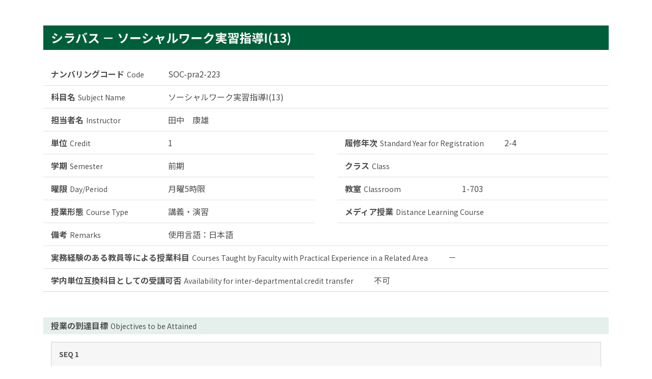

--- FILE ---
content_type: text/html; charset=UTF-8
request_url: https://isaints.seinan-gu.ac.jp/syllabus/detail/2024069682/00/00/00
body_size: 31003
content:
<!DOCTYPE html>
<html lang="ja">
<!-- ヘッド -->
<head prefix="og: http://ogp.me/ns# fb: http://ogp.me/ns/fb# website: http://ogp.me/ns/websaite#">
<meta charset="utf-8">
<meta http-equiv="X-UA-Compatible" content="IE=edge">
<meta http-equiv="Content-Style-Type" content="text/css">
<meta http-equiv="Content-Script-Type" content="text/javascript">
<meta name="viewport" content="width=device-width, initial-scale=1">
<!--plugin -->
<link href="https://fonts.googleapis.com/css2?family=Noto+Sans+JP:wght@400;700;900&display=swap" rel="stylesheet">
<!--css -->
<link type="text/css" rel="stylesheet" href="https://isaints.seinan-gu.ac.jp/css/syllabus/common.css">
<link type="text/css" rel="stylesheet" href="https://isaints.seinan-gu.ac.jp/css/syllabus/style.css">
<!-- Favicons -->
<link rel="apple-touch-icon-precomposed" href="/img/apple-touch-icon.png">
<link rel="shortcut icon" type="image/vnd.microsoft.icon" href="/img/favicon.ico">
<link rel="icon" type="image/vnd.microsoft.icon" href="/img/favicon.ico">
<!-- scriipt -->
<script src="https://code.jquery.com/jquery-3.5.1.min.js" integrity="sha256-9/aliU8dGd2tb6OSsuzixeV4y/faTqgFtohetphbbj0=" crossorigin="anonymous"></script>
<script src="https://cdn.jsdelivr.net/npm/popper.js@1.16.0/dist/umd/popper.min.js" integrity="sha384-Q6E9RHvbIyZFJoft+2mJbHaEWldlvI9IOYy5n3zV9zzTtmI3UksdQRVvoxMfooAo" crossorigin="anonymous"></script>
<script src="https://stackpath.bootstrapcdn.com/bootstrap/4.5.0/js/bootstrap.min.js" integrity="sha384-OgVRvuATP1z7JjHLkuOU7Xw704+h835Lr+6QL9UvYjZE3Ipu6Tp75j7Bh/kR0JKI" crossorigin="anonymous"></script>
<script src="https://isaints.seinan-gu.ac.jp/js/syllabus/footerFixed.js"></script>
<script src="https://isaints.seinan-gu.ac.jp/js/syllabus/common.js"></script>
<script src="https://isaints.seinan-gu.ac.jp/js/viewSyllabus/detail.js"></script>
    <title>シラバス | i-Saints</title>
</head>

<body class="" ontouchstart="">
<!-- ヘッダ -->

<!-- コンテンツ -->
<main id="main" role="main">
    <section class="container-lg">
    <div class="mx-n2 mx-lg-0">
        <h1>シラバス － ソーシャルワーク実習指導I(13)</h1>
        
                <ul class="list-group list-group-flush syllabus-detail">
            <li class="list-group-item col-12">
                <dl class="d-flex">
                    <dt>ナンバリングコード<small>Code</small></dt>
                    <dd>SOC-pra2-223</dd>
                </dl>
            </li>
            <li class="list-group-item col-12">
                <dl class="d-flex">
                    <dt>科目名<small>Subject Name</small></dt>
                    <dd>
                                                    ソーシャルワーク実習指導I(13)
                                            </dd>
                </dl>
            </li>
            <li class="list-group-item col-12">
                <dl class="d-flex">
                    <dt>担当者名<small>Instructor</small></dt>
                    <dd>田中　康雄</dd>
                </dl>
            </li>
            <li class="list-group-item col-md-6">
                <dl class="d-flex">
                    <dt>単位<small>Credit</small></dt>
                    <dd>1</dd>
                </dl>
            </li>
            <li class="list-group-item col-md-6">
                <dl class="d-flex">
                    <dt>履修年次<small>Standard Year for Registration</small></dt>
                    <dd>2-4</dd>
                </dl>
            </li>
            <li class="list-group-item col-md-6">
                <dl class="d-flex">
                    <dt>学期<small>Semester</small></dt>
                    <dd>前期</dd>
                </dl>
            </li>
            <li class="list-group-item col-md-6">
                <dl class="d-flex">
                    <dt>クラス<small>Class</small></dt>
                    <dd></dd>
                </dl>
            </li>
            <li class="list-group-item col-md-6">
                <dl class="d-flex">
                    <dt>曜限<small>Day/Period</small></dt>
                    <dd>月曜5時限</dd>
                </dl>
            </li>
            <li class="list-group-item col-md-6">
                <dl class="d-flex">
                    <dt>教室<small>Classroom</small></dt>
                    <dd>1-703</dd>
                </dl>
            </li>
                            <li class="list-group-item col-md-6">
                    <dl class="d-flex">
                        <dt>授業形態<small>Course Type</small></dt>
                        <dd>
                                                                                                講義・演習
                                                                                    </dd>
                    </dl>
                </li>
                <li class="list-group-item col-md-6">
                    <dl class="d-flex">
                        <dt>メディア授業<small>Distance Learning Course</small></dt>
                        <dd></dd>
                    </dl>
                </li>
                        <li class="list-group-item col-12">
                <dl class="d-flex">
                    <dt>備考<small>Remarks</small></dt>
                    <dd>使用言語：日本語</dd>
                </dl>
            </li>
            <li class="list-group-item col-12">
                <dl class="d-flex">
                    <dt>実務経験のある教員等による授業科目<small>Courses Taught by Faculty with Practical Experience in a Related Area</small></dt>
                    <dd>－</dd>
                </dl>
            </li>
                            <li class="list-group-item col-12">
                    <dl class="d-flex">
                        <dt>学内単位互換科目としての受講可否<small>Availability for inter-departmental credit transfer</small></dt>
                        <dd>不可</dd>
                    </dl>
                </li>
                    </ul>
        <div class="syllabus-contents">
    <h2>授業の到達目標<small>Objectives to be Attained</small></h2>
    <p>
                        <div class="border mb-3">
                <h3 class="bg-light p-2">SEQ 1</h3>
                <div class="p-3">
                    <dl class="row">
                        <dt class="col-3">DP観点 / <small>Diploma Policy<br/>Target Category</small></dt>
                        <dd class="col-9 dp-detail">B（思考力・判断力・表現力等）</dd>
                    </dl>
                    <dl>
                        <dd>事前学習を通して、ソーシャルワーク実習の意義、福祉サービス利用者の置かれている現状、その生活の実態や生活上の課題について理解し、説明することができる。さらに、現場体験を行う施設・機関に関連する福祉制度や社会福祉専門職の業務や役割について説明することができる。</dd>
                    </dl>
                </div>
            </div>
                    <div class="border mb-3">
                <h3 class="bg-light p-2">SEQ 2</h3>
                <div class="p-3">
                    <dl class="row">
                        <dt class="col-3">DP観点 / <small>Diploma Policy<br/>Target Category</small></dt>
                        <dd class="col-9 dp-detail">C（総合的な学修経験・創造性）</dd>
                    </dl>
                    <dl>
                        <dd>現場体験実習を通して、福祉サービス利用者の生活の実態や生活上の課題、社会福祉専門職の業務や役割について理解し、説明することができる。さらに、現場体験実習での学びや見出された課題をレポートに纏め、報告会で発表することができる。</dd>
                    </dl>
                </div>
            </div>
                    <div class="border mb-3">
                <h3 class="bg-light p-2">SEQ 3</h3>
                <div class="p-3">
                    <dl class="row">
                        <dt class="col-3">DP観点 / <small>Diploma Policy<br/>Target Category</small></dt>
                        <dd class="col-9 dp-detail">D（態度・志向性）</dd>
                    </dl>
                    <dl>
                        <dd>・ソーシャルワークの倫理・価値に基づき、現場体験実習に臨む態度や心構えを整えることができる。<br />
・本科目での学びや見いだされた課題をふまえて、ソーシャルワーク実習に向けての自習学習に取り組み、心構えを整えることができる。</dd>
                    </dl>
                </div>
            </div>
                </p>
    <!--//-->
    <h2>授業の概要<small>Course Overview</small></h2>
    <p>　ソーシャルワーク実習指導Ⅰは、ソーシャルワーク実習教育の土台を成す科目であり、ソーシャルワーク実習教育の導入科目として、実習教育体系と実習に向けた基礎知識を学習する。ソーシャルワーク実習の意義について理解するとともに、福祉制度やサービス利用者、社会福祉専門職の業務や役割について、現場体験実習を通して学ぶ。科目での学習を活かして、利用者との交流やボランティア活動に積極的に取り組むことは、2年次のソーシャルワーク実習Ⅰ・3年次のソーシャルワーク実習Ⅱ時の大きな力になる。<br />
　現場体験実習を通して、福祉の実践現場を知り、利用者への理解を深める。また福祉制度やサービス利用者に関心を寄せ、権利擁護やプライバシー保護、守秘義務や個人情報保護等の理解と社会福祉専門職を理解する。<br />
　現場体験実習の事前学習では、実習先の機能と福祉サービス利用者について理解する。さらに、関連する福祉制度や専門職の業務や役割について把握する。<br />
　現場体験実習の事後学習では、現場体験実習での学びと課題をレポートにまとめ、教員からの指導を受ける。さらに、各自の経験をクラスで報告会という形式で学びや課題を共有し、フィードバックをしあったり、討議したりする。その際に、他分野の実習生とも経験交流を行い、多様な福祉分野と利用者について理解する。なお、実習Ⅰ及び実習Ⅱの申し込みを行う。</p>
    <!--//-->
    <h2>事前・事後学習、時間等<small>Study Required outside Class(Preparation, etc.)</small></h2>
    <p>・事前学習として次回に設定されている概要に照らし、また予定される作業にむけて調べたり、確認するなどして準備をしておくこと。（毎回100分以上）<br />
・事後学習として演習で学習したことを振り返り、自らに十分理解できなかったことや確認できた課題について補充学習を行うこと。（毎回100分以上）</p>
    <!--//-->
    <h2>授業計画(各回の授業内容)<small>Course Outline</small></h2>
    <ul class="list-group list-group-flush">
                                    <li class="list-group-item">
                    <dl class="d-flex flex-column">
                        <dt>
                            1回目<small>Session 1</small>
                            <span class="classification">
                                対面授業
                                <small>（Face-to-Face）</small>
                            </span>
                            <span class="studytime">事前・事後学習<small> Study required outside class(Preparation/review)：</small>200分</span>
                        </dt>
                        <dd>オリエンテーション、ソーシャルワーク実習の意義、</dd>
                    </dl>
                </li>
                            <li class="list-group-item">
                    <dl class="d-flex flex-column">
                        <dt>
                            2回目<small>Session 2</small>
                            <span class="classification">
                                対面授業
                                <small>（Face-to-Face）</small>
                            </span>
                            <span class="studytime">事前・事後学習<small> Study required outside class(Preparation/review)：</small>200分</span>
                        </dt>
                        <dd>現場体験実習に向けた事前準備（１）</dd>
                    </dl>
                </li>
                            <li class="list-group-item">
                    <dl class="d-flex flex-column">
                        <dt>
                            3回目<small>Session 3</small>
                            <span class="classification">
                                対面授業
                                <small>（Face-to-Face）</small>
                            </span>
                            <span class="studytime">事前・事後学習<small> Study required outside class(Preparation/review)：</small>210分</span>
                        </dt>
                        <dd>現場体験実習に向けた事前準備（２）</dd>
                    </dl>
                </li>
                            <li class="list-group-item">
                    <dl class="d-flex flex-column">
                        <dt>
                            4回目<small>Session 4</small>
                            <span class="classification">
                                対面授業
                                <small>（Face-to-Face）</small>
                            </span>
                            <span class="studytime">事前・事後学習<small> Study required outside class(Preparation/review)：</small>200分</span>
                        </dt>
                        <dd>現場体験実習の振り返り（１）</dd>
                    </dl>
                </li>
                            <li class="list-group-item">
                    <dl class="d-flex flex-column">
                        <dt>
                            5回目<small>Session 5</small>
                            <span class="classification">
                                対面授業
                                <small>（Face-to-Face）</small>
                            </span>
                            <span class="studytime">事前・事後学習<small> Study required outside class(Preparation/review)：</small>200分</span>
                        </dt>
                        <dd>現場体験実習の振り返り（２）</dd>
                    </dl>
                </li>
                            <li class="list-group-item">
                    <dl class="d-flex flex-column">
                        <dt>
                            6回目<small>Session 6</small>
                            <span class="classification">
                                対面授業
                                <small>（Face-to-Face）</small>
                            </span>
                            <span class="studytime">事前・事後学習<small> Study required outside class(Preparation/review)：</small>200分</span>
                        </dt>
                        <dd>現場体験実習の振り返り（３）</dd>
                    </dl>
                </li>
                            <li class="list-group-item">
                    <dl class="d-flex flex-column">
                        <dt>
                            7回目<small>Session 7</small>
                            <span class="classification">
                                対面授業
                                <small>（Face-to-Face）</small>
                            </span>
                            <span class="studytime">事前・事後学習<small> Study required outside class(Preparation/review)：</small>200分</span>
                        </dt>
                        <dd>ソーシャルワーク実習の実習分野について学ぶ</dd>
                    </dl>
                </li>
                                    </ul>
    <!--//-->
    <h2>教科書・テキスト<small>Textbooks</small></h2>
    <p>・必要に応じて、テキスト等を配布する。</p>
    <!--//-->
    <h2>参考書等<small>References</small></h2>
    <p>・必要に応じて、資料等を配布する。</p>
    <!--//-->
    <h2>課題の種類・内容<small>Homework, Assignments, etc.</small></h2>
    <p>・課題レポート（事前学習のまとめ、現場体験実習の振り返り等）<br />
・現場体験実習での学びや課題についてのプレゼンテーション</p>
    <!--//-->
    <h2>課題に対するフィードバックの方法<small>Feedback Method</small></h2>
    <p>・授業時に、グループ又は個別指導を行う。<br />
・moodle、メール等でグループ又は個別指導を行う。</p>
    <!--//-->
    <h2>成績評価<small>Evaluation</small></h2>
    <h3>成績評価の方法 / <small>Evaluation Method</small></h3>
    <p>・成績評価は課題の取り組みと内容（40％）、現場体験実習でのパフォーマンス及びふり返りレポート（40%）、現場体験実習に臨む態度及び学習態度（20％）などを総合的に捉えて評価する。</p>
    <h3 class="fw-400">観点別評価の入力項目(ルーブリックとその使用方法) / <small>Target to be Evaluated</small></h3>
                        <div class="border mb-3">
                <h3 class="bg-light p-2">SEQ 1</h3>
                <div class="p-3">
                    <dl class="row">
                        <dt class="col-3">DP観点 / <small>Diploma Policy<br/>Target Category</small></dt>
                        <dd class="col-9 dp-detail">B（思考力・判断力・表現力等）</dd>
                    </dl>
                    <dl>
                        <dt>成績評価の規準 / <small>Evaluation Criteria</small></dt>
                        <dd>事前学習を通して、ソーシャルワーク実習の意義、福祉サービス利用者の置かれている現状、その生活の実態や生活上の課題について理解し、説明することができる。さらに、現場体験を行う施設・機関に関連する福祉制度や社会福祉専門職の業務や役割について説明することができる。</dd>
                    </dl>
                    <dl>
                        <dt>評価尺度（水準）/ Evaluation Scale</dt>
                        <dd>
                            <dl class="d-flex flex-wrap evaluation-criteria">
                                <dt class="col-3">卓越水準 / <small>Outstanding</small></dt>
                                <dd class="col-9">事前学習課題を必要十分な水準で終えた上で、ソーシャルワーク実習の意義、福祉サービス利用者の置かれている現状、その生活の実態や生活上の課題について理解し、説明することが十分にできる。さらに、現場体験を行う施設・機関に関連する福祉制度や社会福祉専門職の業務や役割について説明することが十分にできる。</dd>
                                <dt class="col-3">目標到達水準 / <small>Excellent</small></dt>
                                <dd class="col-9">事前学習課題を必要十分な水準で終えた上で、ソーシャルワーク実習の意義、福祉サービス利用者の置かれている現状、その生活の実態や生活上の課題について理解し、説明することがほぼできる。さらに、現場体験を行う施設・機関に関連する福祉制度や社会福祉専門職の業務や役割について説明することがほぼできる。</dd>
                                <dt class="col-3">目標途上水準 / <small>Good</small></dt>
                                <dd class="col-9">事前学習課題について未熟な点は散見されるものの、各課題に真摯に取り組み、終えることができる。さらに、ソーシャルワーク実習の意義、福祉サービス利用者の置かれている現状、その生活の実態や生活上の課題について理解し、説明することが概ねできる。さらに、現場体験を行う施設・機関に関連する福祉制度や社会福祉専門職の業務や役割について説明することが概ねできる。</dd>
                                <dt class="col-3">目標下限水準 / <small>Adequate</small></dt>
                                <dd class="col-9">事前学習課題を終えるためも指導が必要で、ソーシャルワーク実習の意義、福祉サービス利用者の置かれている現状、その生活の実態や生活上の課題について理解し、説明することがややできる。さらに、現場体験を行う施設・機関に関連する福祉制度や社会福祉専門職の業務や役割について説明することがややできる。</dd>
                                <dt class="col-3">近接水準 / <small>Inadequate</small></dt>
                                <dd class="col-9">事前学習課題の取り組みが不十分で、課題を終えることができない。</dd>
                                <dt class="col-3">評価不能 / <small>Unevaluable</small></dt>
                                <dd class="col-9">評価に値する情報が不足。または上記の水準に値せず、能力として評価に不適</dd>
                            </dl>
                        </dd>
                    </dl>
                </div>
            </div>
                    <div class="border mb-3">
                <h3 class="bg-light p-2">SEQ 2</h3>
                <div class="p-3">
                    <dl class="row">
                        <dt class="col-3">DP観点 / <small>Diploma Policy<br/>Target Category</small></dt>
                        <dd class="col-9 dp-detail">C（総合的な学修経験・創造性）</dd>
                    </dl>
                    <dl>
                        <dt>成績評価の規準 / <small>Evaluation Criteria</small></dt>
                        <dd>現場体験実習を通して、福祉サービス利用者の生活の実態や生活上の課題、社会福祉専門職の業務や役割について理解し、説明することができる。さらに、現場体験実習での学びや見出された課題をレポートに纏め、報告会で発表することができる。</dd>
                    </dl>
                    <dl>
                        <dt>評価尺度（水準）/ Evaluation Scale</dt>
                        <dd>
                            <dl class="d-flex flex-wrap evaluation-criteria">
                                <dt class="col-3">卓越水準 / <small>Outstanding</small></dt>
                                <dd class="col-9">現場体験実習を通して、福祉サービス利用者の生活の実態や生活上の課題、社会福祉専門職の業務や役割について理解し、説明することが十分にできる。さらに、現場体験実習での学びや見出された課題をレポートに纏め、報告会で発表することが十分にできる。</dd>
                                <dt class="col-3">目標到達水準 / <small>Excellent</small></dt>
                                <dd class="col-9">現場体験実習を通して、福祉サービス利用者の生活の実態や生活上の課題、社会福祉専門職の業務や役割について理解し、説明することがほぼできる。さらに、現場体験実習での学びや見出された課題をレポートに纏め、報告会で発表することがほぼできる。</dd>
                                <dt class="col-3">目標途上水準 / <small>Good</small></dt>
                                <dd class="col-9">現場体験実習を通して、福祉サービス利用者の生活の実態や生活上の課題、社会福祉専門職の業務や役割について理解し、説明することが概ねできる。さらに、現場体験実習での学びや見出された課題をレポートに纏め、報告会で発表することが概ねできる。</dd>
                                <dt class="col-3">目標下限水準 / <small>Adequate</small></dt>
                                <dd class="col-9">現場体験実習を通して、福祉サービス利用者の生活の実態や生活上の課題、社会福祉専門職の業務や役割について理解し、説明することがややできる。さらに、現場体験実習での学びや見出された課題をレポートに纏め、報告会で発表することがややできる。</dd>
                                <dt class="col-3">近接水準 / <small>Inadequate</small></dt>
                                <dd class="col-9">一定の学習努力は認められるが、目標下限水準には到達していない。</dd>
                                <dt class="col-3">評価不能 / <small>Unevaluable</small></dt>
                                <dd class="col-9">評価に値する情報が不足。または上記の水準に値せず、能力として評価に不適</dd>
                            </dl>
                        </dd>
                    </dl>
                </div>
            </div>
                    <div class="border mb-3">
                <h3 class="bg-light p-2">SEQ 3</h3>
                <div class="p-3">
                    <dl class="row">
                        <dt class="col-3">DP観点 / <small>Diploma Policy<br/>Target Category</small></dt>
                        <dd class="col-9 dp-detail">D（態度・志向性）</dd>
                    </dl>
                    <dl>
                        <dt>成績評価の規準 / <small>Evaluation Criteria</small></dt>
                        <dd>・ソーシャルワークの倫理・価値に基づき、現場体験実習に臨む態度や心構えを整えることができる。<br />
・本科目での学びや見いだされた課題をふまえて、ソーシャルワーク実習に向けての自習学習に取り組み、心構えを整えることができる。</dd>
                    </dl>
                    <dl>
                        <dt>評価尺度（水準）/ Evaluation Scale</dt>
                        <dd>
                            <dl class="d-flex flex-wrap evaluation-criteria">
                                <dt class="col-3">卓越水準 / <small>Outstanding</small></dt>
                                <dd class="col-9">授業の課題について、自主的、自律的、積極的に取り組むことが十分にできる。また、本科目での学びや見いだされた課題をふまえて、ソーシャルワーク実習に向けての自習学習に取り組み、心構えを整えることが十分にできる。</dd>
                                <dt class="col-3">目標到達水準 / <small>Excellent</small></dt>
                                <dd class="col-9">授業の課題について、自主的、自律的、積極的に取り組むことがほぼできる。また、本科目での学びや見いだされた課題をふまえて、ソーシャルワーク実習に向けての自習学習に取り組み、心構えを整えることがほぼできる。</dd>
                                <dt class="col-3">目標途上水準 / <small>Good</small></dt>
                                <dd class="col-9">授業の課題について、自主的、自律的、積極的に取り組むことが概ねできる。また、本科目での学びや見いだされた課題をふまえて、ソーシャルワーク実習に向けての自習学習に取り組み、心構えを整えることが概ねできる。</dd>
                                <dt class="col-3">目標下限水準 / <small>Adequate</small></dt>
                                <dd class="col-9">授業の課題について、自主的、自律的、積極的に取り組むことがややできる。また、本科目での学びや見いだされた課題をふまえて、ソーシャルワーク実習に向けての自習学習に取り組み、心構えを整えることがややできる。</dd>
                                <dt class="col-3">近接水準 / <small>Inadequate</small></dt>
                                <dd class="col-9">一定の学習努力は認められるが、目標下限水準には到達していない。</dd>
                                <dt class="col-3">評価不能 / <small>Unevaluable</small></dt>
                                <dd class="col-9">評価に値する情報が不足。または上記の水準に値せず、能力として評価に不適</dd>
                            </dl>
                        </dd>
                    </dl>
                </div>
            </div>
                <dl>
        <dt>成績評価に関するその他の確認事項 / Other Information for Evaluation</dt>
        <dd></dd>
    </dl>
    <!--//-->
    <h2>履修上の注意<small>Other Course Information</small></h2>
    <p>・本学科で各種資格取得を希望する場合、本科目は必修である。<br />
・ソーシャルワーク実習指導Ⅱを履修せず、本科目のみの履修を認める。<br />
・ソーシャルワーク実習Ⅰの履修要件は、ソーシャルワーク実習指導Ⅰ・Ⅱである。<br />
・現場体験実習への参加は、単位修得に不可欠である。<br />
・単位修得には授業回数の４／５以上の出席を必要とする。また福祉現場を訪問し、利用者から学ぶという本科目の特殊性に鑑み、履修者には誠実で真摯な学習態度を求める。したがって正当な理由のない欠席は、誠実さを欠くこととして容認しない。<br />
・懸念される場合には、教員が個別に学生と対話し、課題を克服するよう支援する。</p>
</div>
    </div>
</section>
<div class="d-flex justify-content-center">
    <button type="button" class="btn btn-link" onclick="window.close();" value=""><i class="bi bi-close"></i>ウインドウを閉じる</button>
</div>
</main>

<footer id="footer">
    <p class="text-center"><img src="https://isaints.seinan-gu.ac.jp/img/logo.png" alt="西南学院大学"></p>
</footer>

</body>
</html>


--- FILE ---
content_type: text/css
request_url: https://isaints.seinan-gu.ac.jp/css/syllabus/style.css
body_size: 58312
content:
.fade {
  transition: opacity 0.15s linear;
}

.fade:not(.show) {
  opacity: 0;
}

.collapse:not(.show) {
  display: none;
}

.collapsing {
  position: relative;
  height: 0;
  overflow: hidden;
  transition: height 0.35s ease;
}

.w-20 {
  width: 20% !important;
}

.w-25 {
  width: 25% !important;
}

.w-30 {
  width: 30% !important;
}

.w-50 {
  width: 50% !important;
}

.w-70 {
  width: 70% !important;
}

.w-75 {
  width: 75% !important;
}

.w-80 {
  width: 80% !important;
}

.w-100 {
  width: 100% !important;
}

.w-auto {
  width: auto !important;
}

.h-20 {
  height: 20% !important;
}

.h-25 {
  height: 25% !important;
}

.h-30 {
  height: 30% !important;
}

.h-50 {
  height: 50% !important;
}

.h-70 {
  height: 70% !important;
}

.h-75 {
  height: 75% !important;
}

.h-80 {
  height: 80% !important;
}

.h-100 {
  height: 100% !important;
}

.h-auto {
  height: auto !important;
}

.mw-100 {
  max-width: 100% !important;
}

.mh-100 {
  max-height: 100% !important;
}

.min-vw-100 {
  min-width: 100vw !important;
}

.min-vh-100 {
  min-height: 100vh !important;
}

.vw-100 {
  width: 100vw !important;
}

.vh-100 {
  height: 100vh !important;
}

.m-0 {
  margin: 0 !important;
}

.mt-0,
.my-0 {
  margin-top: 0 !important;
}

.mr-0,
.mx-0 {
  margin-right: 0 !important;
}

.mb-0,
.my-0 {
  margin-bottom: 0 !important;
}

.ml-0,
.mx-0 {
  margin-left: 0 !important;
}

.m-1 {
  margin: 1rem !important;
}

.mt-1,
.my-1 {
  margin-top: 1rem !important;
}

.mr-1,
.mx-1 {
  margin-right: 1rem !important;
}

.mb-1,
.my-1 {
  margin-bottom: 1rem !important;
}

.ml-1,
.mx-1 {
  margin-left: 1rem !important;
}

.m-2 {
  margin: 1.5rem !important;
}

.mt-2,
.my-2 {
  margin-top: 1.5rem !important;
}

.mr-2,
.mx-2 {
  margin-right: 1.5rem !important;
}

.mb-2,
.my-2 {
  margin-bottom: 1.5rem !important;
}

.ml-2,
.mx-2 {
  margin-left: 1.5rem !important;
}

.m-3 {
  margin: 2rem !important;
}

.mt-3,
.my-3 {
  margin-top: 2rem !important;
}

.mr-3,
.mx-3 {
  margin-right: 2rem !important;
}

.mb-3,
.my-3 {
  margin-bottom: 2rem !important;
}

.ml-3,
.mx-3 {
  margin-left: 2rem !important;
}

.m-4 {
  margin: 2.5rem !important;
}

.mt-4,
.my-4 {
  margin-top: 2.5rem !important;
}

.mr-4,
.mx-4 {
  margin-right: 2.5rem !important;
}

.mb-4,
.my-4 {
  margin-bottom: 2.5rem !important;
}

.ml-4,
.mx-4 {
  margin-left: 2.5rem !important;
}

.m-5 {
  margin: 3rem !important;
}

.mt-5,
.my-5 {
  margin-top: 3rem !important;
}

.mr-5,
.mx-5 {
  margin-right: 3rem !important;
}

.mb-5,
.my-5 {
  margin-bottom: 3rem !important;
}

.ml-5,
.mx-5 {
  margin-left: 3rem !important;
}

.p-0 {
  padding: 0 !important;
}

.pt-0,
.py-0 {
  padding-top: 0 !important;
}

.pr-0,
.px-0 {
  padding-right: 0 !important;
}

.pb-0,
.py-0 {
  padding-bottom: 0 !important;
}

.pl-0,
.px-0 {
  padding-left: 0 !important;
}

.p-1 {
  padding: 1rem !important;
}

.pt-1,
.py-1 {
  padding-top: 1rem !important;
}

.pr-1,
.px-1 {
  padding-right: 1rem !important;
}

.pb-1,
.py-1 {
  padding-bottom: 1rem !important;
}

.pl-1,
.px-1 {
  padding-left: 1rem !important;
}

.p-2 {
  padding: 1.5rem !important;
}

.pt-2,
.py-2 {
  padding-top: 1.5rem !important;
}

.pr-2,
.px-2 {
  padding-right: 1.5rem !important;
}

.pb-2,
.py-2 {
  padding-bottom: 1.5rem !important;
}

.pl-2,
.px-2 {
  padding-left: 1.5rem !important;
}

.p-3 {
  padding: 2rem !important;
}

.pt-3,
.py-3 {
  padding-top: 2rem !important;
}

.pr-3,
.px-3 {
  padding-right: 2rem !important;
}

.pb-3,
.py-3 {
  padding-bottom: 2rem !important;
}

.pl-3,
.px-3 {
  padding-left: 2rem !important;
}

.p-4 {
  padding: 2.5rem !important;
}

.pt-4,
.py-4 {
  padding-top: 2.5rem !important;
}

.pr-4,
.px-4 {
  padding-right: 2.5rem !important;
}

.pb-4,
.py-4 {
  padding-bottom: 2.5rem !important;
}

.pl-4,
.px-4 {
  padding-left: 2.5rem !important;
}

.p-5 {
  padding: 3rem !important;
}

.pt-5,
.py-5 {
  padding-top: 3rem !important;
}

.pr-5,
.px-5 {
  padding-right: 3rem !important;
}

.pb-5,
.py-5 {
  padding-bottom: 3rem !important;
}

.pl-5,
.px-5 {
  padding-left: 3rem !important;
}

.m-n1 {
  margin: -1rem !important;
}

.mt-n1,
.my-n1 {
  margin-top: -1rem !important;
}

.mr-n1,
.mx-n1 {
  margin-right: -1rem !important;
}

.mb-n1,
.my-n1 {
  margin-bottom: -1rem !important;
}

.ml-n1,
.mx-n1 {
  margin-left: -1rem !important;
}

.m-n2 {
  margin: -1.5rem !important;
}

.mt-n2,
.my-n2 {
  margin-top: -1.5rem !important;
}

.mr-n2,
.mx-n2 {
  margin-right: -1.5rem !important;
}

.mb-n2,
.my-n2 {
  margin-bottom: -1.5rem !important;
}

.ml-n2,
.mx-n2 {
  margin-left: -1.5rem !important;
}

.m-n3 {
  margin: -2rem !important;
}

.mt-n3,
.my-n3 {
  margin-top: -2rem !important;
}

.mr-n3,
.mx-n3 {
  margin-right: -2rem !important;
}

.mb-n3,
.my-n3 {
  margin-bottom: -2rem !important;
}

.ml-n3,
.mx-n3 {
  margin-left: -2rem !important;
}

.m-n4 {
  margin: -2.5rem !important;
}

.mt-n4,
.my-n4 {
  margin-top: -2.5rem !important;
}

.mr-n4,
.mx-n4 {
  margin-right: -2.5rem !important;
}

.mb-n4,
.my-n4 {
  margin-bottom: -2.5rem !important;
}

.ml-n4,
.mx-n4 {
  margin-left: -2.5rem !important;
}

.m-n5 {
  margin: -3rem !important;
}

.mt-n5,
.my-n5 {
  margin-top: -3rem !important;
}

.mr-n5,
.mx-n5 {
  margin-right: -3rem !important;
}

.mb-n5,
.my-n5 {
  margin-bottom: -3rem !important;
}

.ml-n5,
.mx-n5 {
  margin-left: -3rem !important;
}

.m-auto {
  margin: auto !important;
}

.mt-auto,
.my-auto {
  margin-top: auto !important;
}

.mr-auto,
.mx-auto {
  margin-right: auto !important;
}

.mb-auto,
.my-auto {
  margin-bottom: auto !important;
}

.ml-auto,
.mx-auto {
  margin-left: auto !important;
}

.text-monospace {
  font-family: SFMono-Regular, Menlo, Monaco, Consolas, "Liberation Mono", "Courier New", monospace !important;
}

.text-justify {
  text-align: justify !important;
}

.text-wrap {
  white-space: normal !important;
}

.text-nowrap {
  white-space: nowrap !important;
}

.text-truncate {
  overflow: hidden;
  text-overflow: ellipsis;
  white-space: nowrap;
}

.text-left {
  text-align: left !important;
}

.text-right {
  text-align: right !important;
}

.text-center {
  text-align: center !important;
}

.text-lowercase {
  text-transform: lowercase !important;
}

.text-uppercase {
  text-transform: uppercase !important;
}

.text-capitalize {
  text-transform: capitalize !important;
}

.font-weight-light {
  font-weight: 300 !important;
}

.font-weight-lighter {
  font-weight: lighter !important;
}

.font-weight-normal {
  font-weight: 400 !important;
}

.font-weight-bold {
  font-weight: 700 !important;
}

.font-weight-bolder {
  font-weight: 900 !important;
}

.font-italic {
  font-style: italic !important;
}

.text-white {
  color: #fff !important;
}

.text-blue {
  color: #007099 !important;
}

a.text-blue:hover,
a.text-blue:focus {
  color: #00384d !important;
}

.text-primary {
  color: #005F3B !important;
}

a.text-primary:hover,
a.text-primary:focus {
  color: #00130b !important;
}

.text-secondary {
  color: #C7C7C7 !important;
}

a.text-secondary:hover,
a.text-secondary:focus {
  color: #a1a1a1 !important;
}

.text-success {
  color: #4AA45C !important;
}

a.text-success:hover,
a.text-success:focus {
  color: #326f3e !important;
}

.text-info {
  color: #65aeb9 !important;
}

a.text-info:hover,
a.text-info:focus {
  color: #418690 !important;
}

.text-warning {
  color: #f5c946 !important;
}

a.text-warning:hover,
a.text-warning:focus {
  color: #e2ac0c !important;
}

.text-danger {
  color: #DB5858 !important;
}

a.text-danger:hover,
a.text-danger:focus {
  color: #be2929 !important;
}

.text-light {
  color: #F6F6F6 !important;
}

a.text-light:hover,
a.text-light:focus {
  color: #d0d0d0 !important;
}

.text-dark {
  color: #333 !important;
}

a.text-dark:hover,
a.text-dark:focus {
  color: #0d0d0d !important;
}

.text-body {
  color: #4E4E4E !important;
}

.text-muted {
  color: #C7C7C7 !important;
}

.text-black-50 {
  color: rgba(0, 0, 0, 0.5) !important;
}

.text-white-50 {
  color: rgba(255, 255, 255, 0.5) !important;
}

.text-hide {
  font: 0/0 a;
  color: transparent;
  text-shadow: none;
  background-color: transparent;
  border: 0;
}

.text-decoration-none {
  text-decoration: none !important;
}

.text-break {
  word-break: break-word !important;
  overflow-wrap: break-word !important;
}

.text-reset {
  color: inherit !important;
}

.badge-outline-blue {
  color: #007099;
  border: 1px solid #007099;
  background-color: transparent;
}

.badge-outline-primary {
  color: #005F3B;
  border: 1px solid #005F3B;
  background-color: transparent;
}

.badge-outline-secondary {
  color: #C7C7C7;
  border: 1px solid #C7C7C7;
  background-color: transparent;
}

.badge-outline-success {
  color: #4AA45C;
  border: 1px solid #4AA45C;
  background-color: transparent;
}

.badge-outline-info {
  color: #65aeb9;
  border: 1px solid #65aeb9;
  background-color: transparent;
}

.badge-outline-warning {
  color: #f5c946;
  border: 1px solid #f5c946;
  background-color: transparent;
}

.badge-outline-danger {
  color: #DB5858;
  border: 1px solid #DB5858;
  background-color: transparent;
}

.badge-outline-light {
  color: #F6F6F6;
  border: 1px solid #F6F6F6;
  background-color: transparent;
}

.badge-outline-dark {
  color: #333;
  border: 1px solid #333;
  background-color: transparent;
}

.bi {
  display: inline-block;
  position: relative;
  height: 16px;
  width: 16px;
}

.bi[class*="bi-"]::before {
  content: "";
  background-repeat: no-repeat;
  background-position: center;
  background-size: 16px;
  display: block;
  position: absolute;
  height: 16px;
  width: 16px;
  z-index: auto;
}

.bi-list::before {
  background-image: url("data:image/svg+xml;charset=utf8,%3Csvg%20width%3D%221em%22%20height%3D%221em%22%20viewBox%3D%220%200%2016%2016%22%20fill%3D%22%234E4E4E%22%20xmlns%3D%22http%3A%2F%2Fwww.w3.org%2F2000%2Fsvg%22%3E%3Cpath%20fill-rule%3D%22evenodd%22%20d%3D%22M2.5%2011.5A.5.5%200%200%201%203%2011h10a.5.5%200%200%201%200%201H3a.5.5%200%200%201-.5-.5zm0-4A.5.5%200%200%201%203%207h10a.5.5%200%200%201%200%201H3a.5.5%200%200%201-.5-.5zm0-4A.5.5%200%200%201%203%203h10a.5.5%200%200%201%200%201H3a.5.5%200%200%201-.5-.5z%22%2F%3E%3C%2Fsvg%3E");
}

.bi-search::before {
  background-image: url("data:image/svg+xml;charset=utf8,%3Csvg%20width%3D%221em%22%20height%3D%221em%22%20viewBox%3D%220%200%2016%2016%22%20fill%3D%22%234E4E4E%22%20xmlns%3D%22http%3A%2F%2Fwww.w3.org%2F2000%2Fsvg%22%3E%3Cpath%20fill-rule%3D%22evenodd%22%20d%3D%22M10.442%2010.442a1%201%200%200%201%201.415%200l3.85%203.85a1%201%200%200%201-1.414%201.415l-3.85-3.85a1%201%200%200%201%200-1.415z%22%2F%3E%3Cpath%20fill-rule%3D%22evenodd%22%20d%3D%22M6.5%2012a5.5%205.5%200%201%200%200-11%205.5%205.5%200%200%200%200%2011zM13%206.5a6.5%206.5%200%201%201-13%200%206.5%206.5%200%200%201%2013%200z%22%2F%3E%3C%2Fsvg%3E");
}

.bi-book::before {
  background-image: url("data:image/svg+xml;charset=utf8,%3Csvg%20width%3D%221em%22%20height%3D%221em%22%20viewBox%3D%220%200%2016%2016%22%20fill%3D%22%234E4E4E%22%20xmlns%3D%22http%3A%2F%2Fwww.w3.org%2F2000%2Fsvg%22%3E%3Cpath%20fill-rule%3D%22evenodd%22%20d%3D%22M1%202.828v9.923c.918-.35%202.107-.692%203.287-.81%201.094-.111%202.278-.039%203.213.492V2.687c-.654-.689-1.782-.886-3.112-.752-1.234.124-2.503.523-3.388.893zm7.5-.141v9.746c.935-.53%202.12-.603%203.213-.493%201.18.12%202.37.461%203.287.811V2.828c-.885-.37-2.154-.769-3.388-.893-1.33-.134-2.458.063-3.112.752zM8%201.783C7.015.936%205.587.81%204.287.94c-1.514.153-3.042.672-3.994%201.105A.5.5%200%200%200%200%202.5v11a.5.5%200%200%200%20.707.455c.882-.4%202.303-.881%203.68-1.02%201.409-.142%202.59.087%203.223.877a.5.5%200%200%200%20.78%200c.633-.79%201.814-1.019%203.222-.877%201.378.139%202.8.62%203.681%201.02A.5.5%200%200%200%2016%2013.5v-11a.5.5%200%200%200-.293-.455c-.952-.433-2.48-.952-3.994-1.105C10.413.809%208.985.936%208%201.783z%22%2F%3E%3C%2Fsvg%3E");
}

.bi-checklist::before {
  background-image: url("data:image/svg+xml;charset=utf8,%3Csvg%20width%3D%221em%22%20height%3D%221em%22%20viewBox%3D%220%200%2016%2016%22%20fill%3D%22%234E4E4E%22%20xmlns%3D%22http%3A%2F%2Fwww.w3.org%2F2000%2Fsvg%22%3E%3Cpath%20fill-rule%3D%22evenodd%22%20d%3D%22M14.5%203h-13a.5.5%200%200%200-.5.5v9a.5.5%200%200%200%20.5.5h13a.5.5%200%200%200%20.5-.5v-9a.5.5%200%200%200-.5-.5zm-13-1A1.5%201.5%200%200%200%200%203.5v9A1.5%201.5%200%200%200%201.5%2014h13a1.5%201.5%200%200%200%201.5-1.5v-9A1.5%201.5%200%200%200%2014.5%202h-13z%22%2F%3E%3Cpath%20fill-rule%3D%22evenodd%22%20d%3D%22M7%205.5a.5.5%200%200%201%20.5-.5h5a.5.5%200%200%201%200%201h-5a.5.5%200%200%201-.5-.5zm-1.496-.854a.5.5%200%200%201%200%20.708l-1.5%201.5a.5.5%200%200%201-.708%200l-.5-.5a.5.5%200%201%201%20.708-.708l.146.147%201.146-1.147a.5.5%200%200%201%20.708%200zM7%209.5a.5.5%200%200%201%20.5-.5h5a.5.5%200%200%201%200%201h-5a.5.5%200%200%201-.5-.5zm-1.496-.854a.5.5%200%200%201%200%20.708l-1.5%201.5a.5.5%200%200%201-.708%200l-.5-.5a.5.5%200%200%201%20.708-.708l.146.147%201.146-1.147a.5.5%200%200%201%20.708%200z%22%2F%3E%3C%2Fsvg%3E");
}

.bi-close {
  height: 24px;
  width: 24px;
}

.bi-close::before {
  background-image: url("data:image/svg+xml;charset=utf8,%3Csvg%20width%3D%221em%22%20height%3D%221em%22%20viewBox%3D%220%200%2016%2016%22%20fill%3D%22%234E4E4E%22%20xmlns%3D%22http%3A%2F%2Fwww.w3.org%2F2000%2Fsvg%22%3E%3Cpath%20fill-rule%3D%22evenodd%22%20d%3D%22M4.646%204.646a.5.5%200%200%201%20.708%200L8%207.293l2.646-2.647a.5.5%200%200%201%20.708.708L8.707%208l2.647%202.646a.5.5%200%200%201-.708.708L8%208.707l-2.646%202.647a.5.5%200%200%201-.708-.708L7.293%208%204.646%205.354a.5.5%200%200%201%200-.708z%22%2F%3E%3C%2Fsvg%3E");
  background-size: 24px !important;
  height: 24px !important;
  width: 24px !important;
}

.bi-arrow-right {
  position: relative;
}

.bi-arrow-right::before {
  display: none;
}

.bi-arrow-right::after {
  background-image: url("data:image/svg+xml;charset=utf8,%3Csvg%20width%3D%221em%22%20height%3D%221em%22%20viewBox%3D%220%200%2016%2016%22%20fill%3D%22%23C7C7C7%22%20xmlns%3D%22http%3A%2F%2Fwww.w3.org%2F2000%2Fsvg%22%3E%3Cpath%20fill-rule%3D%22evenodd%22%20d%3D%22M4.646%201.646a.5.5%200%200%201%20.708%200l6%206a.5.5%200%200%201%200%20.708l-6%206a.5.5%200%200%201-.708-.708L10.293%208%204.646%202.354a.5.5%200%200%201%200-.708z%22%2F%3E%3C%2Fsvg%3E");
  background-size: 16px;
  content: "";
  display: block;
  margin-top: -.8rem;
  position: absolute;
  height: 16px;
  width: 16px;
  top: 50%;
  right: 1.5rem;
}

.bi-check {
  position: relative;
}

.bi-check::before {
  background-image: url("data:image/svg+xml;charset=utf8,%3Csvg%20width%3D%221em%22%20height%3D%221em%22%20viewBox%3D%220%200%2016%2016%22%20fill%3D%22%23fff%22%20xmlns%3D%22http%3A%2F%2Fwww.w3.org%2F2000%2Fsvg%22%3E%3Cpath%20fill-rule%3D%22evenodd%22%20d%3D%22M13.854%203.646a.5.5%200%200%201%200%20.708l-7%207a.5.5%200%200%201-.708%200l-3.5-3.5a.5.5%200%201%201%20.708-.708L6.5%2010.293l6.646-6.647a.5.5%200%200%201%20.708%200z%22%2F%3E%3C%2Fsvg%3E");
}

.bi-info::before {
  background-image: url("data:image/svg+xml;charset=utf8,%3Csvg%20width%3D%221em%22%20height%3D%221em%22%20viewBox%3D%220%200%2016%2016%22%20fill%3D%22%234E4E4E%22%20xmlns%3D%22http%3A%2F%2Fwww.w3.org%2F2000%2Fsvg%22%3E%3Cpath%20fill-rule%3D%22evenodd%22%20d%3D%22M8%2015A7%207%200%201%200%208%201a7%207%200%200%200%200%2014zm0%201A8%208%200%201%200%208%200a8%208%200%200%200%200%2016z%22%2F%3E%3Cpath%20d%3D%22M8.93%206.588l-2.29.287-.082.38.45.083c.294.07.352.176.288.469l-.738%203.468c-.194.897.105%201.319.808%201.319.545%200%201.178-.252%201.465-.598l.088-.416c-.2.176-.492.246-.686.246-.275%200-.375-.193-.304-.533L8.93%206.588z%22%2F%3E%3Ccircle%20cx%3D%228%22%20cy%3D%224.5%22%20r%3D%221%22%2F%3E%3C%2Fsvg%3E");
}

.bi-mark::before {
  background-image: url("data:image/svg+xml;charset=utf8,%3Csvg%20width%3D%221em%22%20height%3D%221em%22%20viewBox%3D%220%200%2016%2016%22%20fill%3D%22%234E4E4E%22%20xmlns%3D%22http%3A%2F%2Fwww.w3.org%2F2000%2Fsvg%22%3E%3Cpath%20fill-rule%3D%22evenodd%22%20d%3D%22M4%200a2%202%200%200%200-2%202v13.5a.5.5%200%200%200%20.74.439L8%2013.069l5.26%202.87A.5.5%200%200%200%2014%2015.5V2a2%202%200%200%200-2-2H4zm4.16%204.1a.178.178%200%200%200-.32%200l-.634%201.285a.178.178%200%200%201-.134.098l-1.42.206a.178.178%200%200%200-.098.303L6.58%206.993c.042.041.061.1.051.158L6.39%208.565a.178.178%200%200%200%20.258.187l1.27-.668a.178.178%200%200%201%20.165%200l1.27.668a.178.178%200%200%200%20.257-.187L9.368%207.15a.178.178%200%200%201%20.05-.158l1.028-1.001a.178.178%200%200%200-.098-.303l-1.42-.206a.178.178%200%200%201-.134-.098L8.16%204.1z%22%2F%3E%3C%2Fsvg%3E");
}

.bi-extarnal {
  background-image: url("data:image/svg+xml;charset=utf8,%3Csvg%20width%3D%221em%22%20height%3D%221em%22%20viewBox%3D%220%200%2016%2016%22%20fill%3D%22%23005F3B%22%20xmlns%3D%22http%3A%2F%2Fwww.w3.org%2F2000%2Fsvg%22%3E%3Cpath%20fill-rule%3D%22evenodd%22%20d%3D%22M8.636%203.5a.5.5%200%200%200-.5-.5H1.5A1.5%201.5%200%200%200%200%204.5v10A1.5%201.5%200%200%200%201.5%2016h10a1.5%201.5%200%200%200%201.5-1.5V7.864a.5.5%200%200%200-1%200V14.5a.5.5%200%200%201-.5.5h-10a.5.5%200%200%201-.5-.5v-10a.5.5%200%200%201%20.5-.5h6.636a.5.5%200%200%200%20.5-.5z%22%2F%3E%3Cpath%20fill-rule%3D%22evenodd%22%20d%3D%22M16%20.5a.5.5%200%200%200-.5-.5h-5a.5.5%200%200%200%200%201h3.793L6.146%209.146a.5.5%200%201%200%20.708.708L15%201.707V5.5a.5.5%200%200%200%201%200v-5z%22%2F%3E%3C%2Fsvg%3E");
}

.btn:hover .bi-extarnal,
.btn:active .bi-extarnal {
  background-image: url("data:image/svg+xml;charset=utf8,%3Csvg%20width%3D%221em%22%20height%3D%221em%22%20viewBox%3D%220%200%2016%2016%22%20fill%3D%22%23fff%22%20xmlns%3D%22http%3A%2F%2Fwww.w3.org%2F2000%2Fsvg%22%3E%3Cpath%20fill-rule%3D%22evenodd%22%20d%3D%22M8.636%203.5a.5.5%200%200%200-.5-.5H1.5A1.5%201.5%200%200%200%200%204.5v10A1.5%201.5%200%200%200%201.5%2016h10a1.5%201.5%200%200%200%201.5-1.5V7.864a.5.5%200%200%200-1%200V14.5a.5.5%200%200%201-.5.5h-10a.5.5%200%200%201-.5-.5v-10a.5.5%200%200%201%20.5-.5h6.636a.5.5%200%200%200%20.5-.5z%22%2F%3E%3Cpath%20fill-rule%3D%22evenodd%22%20d%3D%22M16%20.5a.5.5%200%200%200-.5-.5h-5a.5.5%200%200%200%200%201h3.793L6.146%209.146a.5.5%200%201%200%20.708.708L15%201.707V5.5a.5.5%200%200%200%201%200v-5z%22%2F%3E%3C%2Fsvg%3E");
}

.bi-check-g {
  position: relative;
}

.bi-check-g::before {
  background-image: url("data:image/svg+xml;charset=utf8,%3Csvg%20width%3D%221em%22%20height%3D%221em%22%20viewBox%3D%220%200%2016%2016%22%20fill%3D%22%234E4E4E%22%20xmlns%3D%22http%3A%2F%2Fwww.w3.org%2F2000%2Fsvg%22%3E%3Cpath%20fill-rule%3D%22evenodd%22%20d%3D%22M13.854%203.646a.5.5%200%200%201%200%20.708l-7%207a.5.5%200%200%201-.708%200l-3.5-3.5a.5.5%200%201%201%20.708-.708L6.5%2010.293l6.646-6.647a.5.5%200%200%201%20.708%200z%22%2F%3E%3C%2Fsvg%3E");
}

.custom-control-input:not(:disabled):active ~ .custom-control-label::before {
  background-color: rgba(0, 95, 59, 0.5);
}

#header {
  border-bottom: 5px solid #005F3B;
  display: flex;
  align-items: center;
}

#header .navbar-brand {
  display: flex;
  align-items: center;
  font-weight: 900;
  text-decoration: none;
}

#header .navbar-brand img {
  margin-right: .5rem;
}

#header .navbar {
  padding: 0;
}

#main {
  overflow: hidden;
}

#main h1:not([class]) {
  background-color: var(--primary);
  color: var(--white);
  padding: 1rem 1.5rem;
}

#footer {
  padding-bottom: 1.5rem;
}

#footer img {
  height: 13px;
  width: auto;
}

.custom-control.custom-radio:not(.custom-control-inline),
.custom-control.custom-checkbox:not(.custom-control-inline) {
  margin-bottom: .5rem;
}

.input-group.radio .input-group-text,
.input-group.checkbox .input-group-text {
  background-color: var(--white);
  padding: 0;
}

.input-group.radio .custom-radio.custom-control-inline,
.input-group.radio .custom-checkbox.custom-control-inline,
.input-group.checkbox .custom-radio.custom-control-inline,
.input-group.checkbox .custom-checkbox.custom-control-inline {
  margin: 0;
  padding: 0;
}

.input-group.radio .custom-control-input ~ .custom-control-label,
.input-group.checkbox .custom-control-input ~ .custom-control-label {
  cursor: pointer;
  padding: .55rem 1.4rem;
}

.input-group.radio .custom-control-input ~ .custom-control-label::before,
.input-group.radio .custom-control-input ~ .custom-control-label::after,
.input-group.checkbox .custom-control-input ~ .custom-control-label::before,
.input-group.checkbox .custom-control-input ~ .custom-control-label::after {
  display: none;
}

.input-group.radio .custom-control-input:checked ~ .custom-control-label,
.input-group.checkbox .custom-control-input:checked ~ .custom-control-label {
  color: var(--white);
  padding-right: 1.5rem;
  padding-left: 2.5rem;
}

.input-group.radio .custom-control-input:checked ~ .custom-control-label::before,
.input-group.checkbox .custom-control-input:checked ~ .custom-control-label::before {
  border: none;
  background-image: url("data:image/svg+xml;charset=utf8,%3Csvg%20width%3D%221em%22%20height%3D%221em%22%20viewBox%3D%220%200%2016%2016%22%20fill%3D%22%23fff%22%20xmlns%3D%22http%3A%2F%2Fwww.w3.org%2F2000%2Fsvg%22%3E%3Cpath%20fill-rule%3D%22evenodd%22%20d%3D%22M13.854%203.646a.5.5%200%200%201%200%20.708l-7%207a.5.5%200%200%201-.708%200l-3.5-3.5a.5.5%200%201%201%20.708-.708L6.5%2010.293l6.646-6.647a.5.5%200%200%201%20.708%200z%22%2F%3E%3C%2Fsvg%3E");
  background-size: 16px 16px;
  background-repeat: no-repeat;
  background-position: .5rem center;
  border-radius: 0;
  content: "";
  display: block;
  position: absolute;
  height: 100%;
  width: 100%;
  left: 0;
  top: 0;
  z-index: -1;
}

.input-group.radio .input-group-prepend:first-child .custom-control-input:checked ~ .custom-control-label::before,
.input-group.checkbox .input-group-prepend:first-child .custom-control-input:checked ~ .custom-control-label::before {
  border-top-left-radius: .4rem !important;
  border-bottom-left-radius: .4rem !important;
}

.input-group.radio .input-group-prepend:last-child,
.input-group.checkbox .input-group-prepend:last-child {
  margin-right: 0;
  margin-left: 0;
}

.input-group.radio .input-group-prepend:last-child .input-group-text,
.input-group.checkbox .input-group-prepend:last-child .input-group-text {
  border-top-left-radius: 0;
  border-bottom-left-radius: 0;
  border-top-right-radius: .4rem !important;
  border-bottom-right-radius: .4rem !important;
}

.input-group.radio .input-group-prepend:last-child .custom-control-input:checked ~ .custom-control-label::before,
.input-group.checkbox .input-group-prepend:last-child .custom-control-input:checked ~ .custom-control-label::before {
  border-top-right-radius: .4rem !important;
  border-bottom-right-radius: .4rem !important;
}

.form-group {
  margin-bottom: 3rem;
}

.form-group > label {
  font-weight: 700;
}

.form-group > label ~ .form-control,
.form-group > label ~ .form-control-plaintext {
  font-size: 1.6rem;
  height: calc(3rem + .6rem + 2px);
}

.form-group > label ~ .form-control.form-control-lg,
.form-group > label ~ .form-control-plaintext.form-control-lg {
  font-size: 1.6rem;
  height: calc(4rem + .6rem + 2px);
}

.form-group select.form-control {
  font-size: 1.6rem;
  height: calc(3rem + .6rem + 2px);
}

.form-group + .btn {
  margin-top: 3.4rem;
}

form > .justify-content-center {
  margin-top: 3.4rem;
}

form > .justify-content-center .btn {
  font-size: 1.6rem;
  font-weight: 700;
  min-width: 22rem;
  padding: .75rem 1.5rem;
}

form > .justify-content-center .btn + .btn {
  margin-left: 1rem;
}

.btn .bi-extarnal {
  margin-left: .5rem;
}

.form-inline .form-control {
  width: auto;
}

.form-inline label {
  margin-bottom: 0;
}

.pagination .page-item {
  margin-right: .2rem;
  margin-left: .2rem;
}

.pagination .page-link {
  border: none;
  border-radius: .6rem;
  padding: 1rem 1.5rem;
}

.list-title {
  background-color: var(--primary);
  color: var(--white);
  margin-bottom: 0;
  padding: 1rem 1.5rem;
}

.syllabus-list {
  border-bottom: 1px solid var(--silver);
}

.syllabus-list li {
  display: flex;
  align-items: center;
  justify-content: space-between;
  padding: 1.5rem;
}

.syllabus-list li h2,
.syllabus-list li p {
  margin: 0;
}

.syllabus-list li:first-child {
  background-color: var(--light);
  font-weight: 700;
}

.syllabus-list li:first-child p {
  display: flex;
  align-items: center;
  flex-wrap: wrap;
}

.syllabus-list li:first-child p span {
  display: flex;
  align-items: center;
  font-weight: 400;
}

.syllabus-list li:not(:first-child) h2 {
  color: var(--primary);
  font-weight: 700;
  margin-bottom: .5rem;
}

.syllabus-list li h2 {
  display: flex;
  align-items: center;
}

.syllabus-list li h2 .bi-mark {
  margin-left: 1rem;
}

.syllabus-list li a.btn {
  display: flex;
  align-items: center;
  margin-left: 1rem;
  white-space: nowrap;
}

.syllabus-detail {
  border-bottom: 1px solid var(--silver);
  flex-direction: unset;
  flex-wrap: wrap;
  justify-content: space-between;
}

.syllabus-detail .list-group-item {
  display: flex;
  align-items: center;
  padding: 1rem 1.5rem;
}

.syllabus-detail .list-group-item dl,
.syllabus-detail .list-group-item dd {
  margin: 0;
}

.syllabus-detail .list-group-item dl {
  width: 100%;
}

.syllabus-detail .list-group-item small {
  margin-left: .5rem;
}

.syllabus-detail .list-group-item dt {
  width: auto;
}

.syllabus-detail .list-group-item dd {
  width: auto;
}

.syllabus-detail .list-group-item dd a.btn {
  align-items: center;
  justify-content: center;
}

.syllabus-detail .list-group-item dd li:first-child {
  margin-bottom: .5rem;
}

/* .syllabus-detail .list-group-item:first-child dt {
  width: auto;
  max-width: none;
  min-width: auto;
} */

.syllabus-detail .list-group-item:first-child dd {
  display: flex;
  align-items: center;
  min-width: auto;
  width: auto;
}

.syllabus-detail .list-group-item:last-child dt {
  max-width: none;
  min-width: auto;
  width: auto;
}

.syllabus-detail .list-group-item:last-child dd {
  display: flex;
  align-items: center;
  min-width: auto;
  width: auto;
}

.syllabus-contents > h2 {
  background-color: rgba(0, 95, 59, 0.1);
  margin-bottom: 1.5rem;
  padding: .7rem 1.5rem;
}

.syllabus-contents > h3 {
  margin-bottom: .5rem;
  padding: .7rem 1.5rem;
}

.syllabus-contents > p {
  padding-right: 1.5rem;
  padding-left: 1.5rem;
}

.syllabus-contents > ul > li {
  padding-right: 1.5rem;
}

.syllabus-contents > div,
.syllabus-contents > dl {
  margin-right: 1.5rem;
  margin-left: 1.5rem;
}

.syllabus-contents > div dd > dl,
.syllabus-contents > dl dd > dl {
  margin-bottom: 0;
}

.syllabus-contents > div dd > dl dt,
.syllabus-contents > dl dd > dl dt {
  font-weight: normal;
}

.syllabus-contents .list-group .list-group-item {
  padding: 1rem 1.5rem;
}

.syllabus-contents .list-group .list-group-item dl,
.syllabus-contents .list-group .list-group-item dt,
.syllabus-contents .list-group .list-group-item dd {
  font-weight: 400;
  margin: 0;
}

.syllabus-contents .list-group .list-group-item dl.flex-column dt {
  font-weight: 700;
  margin-bottom: .5rem;
}

.syllabus-contents .list-group .list-group-item dl.flex-column dt small {
  font-size: 75%;
  font-weight: 400;
}

.syllabus-contents .list-group .list-group-item dl.flex-column dt > small {
  background-color: var(--light);
  margin-right: 1rem;
  margin-left: 1rem;
  padding: .2rem .7rem;
}

.syllabus-contents .list-group .list-group-item dl.flex-column dt > span {
  display: inline-block;
  font-weight: 400;
  margin-right: 1rem;
}

/* .syllabus-contents .list-group .list-group-item dl.flex-column dd {
  font-weight: 700;
} */

.btn-link {
  color: var(--gray-dark);
  display: flex;
  align-items: center;
}

.btn-link .bi-close::before {
  margin-top: -12px;
  top: 50%;
}

.btn-sm {
  padding: .2rem .5rem;
  font-size: 1.4rem;
  font-weight: 700;
  width: 9rem;
}

.btn-group .btn {
  display: flex;
  align-items: center;
  padding: .55rem 1.4rem;
}

.btn-group .btn-outline-secondary .bi-check {
  display: none;
}

.category-title {
  background-color: transparent;
  color: inherit;
  font-size: 1.8rem;
  margin-bottom: 1.5rem;
  text-align: center;
}

.syllabus-category {
  margin-top: 1.5rem;
  margin-bottom: 3rem;
  display: flex;
  flex-direction: row;
  flex-wrap: wrap;
}

.syllabus-category .list-group-item {
  border: none;
}

.syllabus-category li {
  width: 100%;
}

.syllabus-category li > a {
  display: flex;
  align-items: center;
}

.fw-400 {
    font-weight: 400;
}

.dp-detail {
  left: -60px;
}

.evaluation-criteria dt,
.evaluation-criteria dd {
  padding-top: 0.5rem;
}

.evaluation-criteria dt:nth-child(n + 2),
.evaluation-criteria dd:nth-child(n + 3) {
  border-top: 1px solid #E3E3E3;
  margin: 0.5rem 0 0.5rem 0;
}

@media (min-width: 576px) {
  .m-sm-0 {
    margin: 0 !important;
  }

  .mt-sm-0,
  .my-sm-0 {
    margin-top: 0 !important;
  }

  .mr-sm-0,
  .mx-sm-0 {
    margin-right: 0 !important;
  }

  .mb-sm-0,
  .my-sm-0 {
    margin-bottom: 0 !important;
  }

  .ml-sm-0,
  .mx-sm-0 {
    margin-left: 0 !important;
  }

  .m-sm-1 {
    margin: 1rem !important;
  }

  .mt-sm-1,
  .my-sm-1 {
    margin-top: 1rem !important;
  }

  .mr-sm-1,
  .mx-sm-1 {
    margin-right: 1rem !important;
  }

  .mb-sm-1,
  .my-sm-1 {
    margin-bottom: 1rem !important;
  }

  .ml-sm-1,
  .mx-sm-1 {
    margin-left: 1rem !important;
  }

  .m-sm-2 {
    margin: 1.5rem !important;
  }

  .mt-sm-2,
  .my-sm-2 {
    margin-top: 1.5rem !important;
  }

  .mr-sm-2,
  .mx-sm-2 {
    margin-right: 1.5rem !important;
  }

  .mb-sm-2,
  .my-sm-2 {
    margin-bottom: 1.5rem !important;
  }

  .ml-sm-2,
  .mx-sm-2 {
    margin-left: 1.5rem !important;
  }

  .m-sm-3 {
    margin: 2rem !important;
  }

  .mt-sm-3,
  .my-sm-3 {
    margin-top: 2rem !important;
  }

  .mr-sm-3,
  .mx-sm-3 {
    margin-right: 2rem !important;
  }

  .mb-sm-3,
  .my-sm-3 {
    margin-bottom: 2rem !important;
  }

  .ml-sm-3,
  .mx-sm-3 {
    margin-left: 2rem !important;
  }

  .m-sm-4 {
    margin: 2.5rem !important;
  }

  .mt-sm-4,
  .my-sm-4 {
    margin-top: 2.5rem !important;
  }

  .mr-sm-4,
  .mx-sm-4 {
    margin-right: 2.5rem !important;
  }

  .mb-sm-4,
  .my-sm-4 {
    margin-bottom: 2.5rem !important;
  }

  .ml-sm-4,
  .mx-sm-4 {
    margin-left: 2.5rem !important;
  }

  .m-sm-5 {
    margin: 3rem !important;
  }

  .mt-sm-5,
  .my-sm-5 {
    margin-top: 3rem !important;
  }

  .mr-sm-5,
  .mx-sm-5 {
    margin-right: 3rem !important;
  }

  .mb-sm-5,
  .my-sm-5 {
    margin-bottom: 3rem !important;
  }

  .ml-sm-5,
  .mx-sm-5 {
    margin-left: 3rem !important;
  }

  .p-sm-0 {
    padding: 0 !important;
  }

  .pt-sm-0,
  .py-sm-0 {
    padding-top: 0 !important;
  }

  .pr-sm-0,
  .px-sm-0 {
    padding-right: 0 !important;
  }

  .pb-sm-0,
  .py-sm-0 {
    padding-bottom: 0 !important;
  }

  .pl-sm-0,
  .px-sm-0 {
    padding-left: 0 !important;
  }

  .p-sm-1 {
    padding: 1rem !important;
  }

  .pt-sm-1,
  .py-sm-1 {
    padding-top: 1rem !important;
  }

  .pr-sm-1,
  .px-sm-1 {
    padding-right: 1rem !important;
  }

  .pb-sm-1,
  .py-sm-1 {
    padding-bottom: 1rem !important;
  }

  .pl-sm-1,
  .px-sm-1 {
    padding-left: 1rem !important;
  }

  .p-sm-2 {
    padding: 1.5rem !important;
  }

  .pt-sm-2,
  .py-sm-2 {
    padding-top: 1.5rem !important;
  }

  .pr-sm-2,
  .px-sm-2 {
    padding-right: 1.5rem !important;
  }

  .pb-sm-2,
  .py-sm-2 {
    padding-bottom: 1.5rem !important;
  }

  .pl-sm-2,
  .px-sm-2 {
    padding-left: 1.5rem !important;
  }

  .p-sm-3 {
    padding: 2rem !important;
  }

  .pt-sm-3,
  .py-sm-3 {
    padding-top: 2rem !important;
  }

  .pr-sm-3,
  .px-sm-3 {
    padding-right: 2rem !important;
  }

  .pb-sm-3,
  .py-sm-3 {
    padding-bottom: 2rem !important;
  }

  .pl-sm-3,
  .px-sm-3 {
    padding-left: 2rem !important;
  }

  .p-sm-4 {
    padding: 2.5rem !important;
  }

  .pt-sm-4,
  .py-sm-4 {
    padding-top: 2.5rem !important;
  }

  .pr-sm-4,
  .px-sm-4 {
    padding-right: 2.5rem !important;
  }

  .pb-sm-4,
  .py-sm-4 {
    padding-bottom: 2.5rem !important;
  }

  .pl-sm-4,
  .px-sm-4 {
    padding-left: 2.5rem !important;
  }

  .p-sm-5 {
    padding: 3rem !important;
  }

  .pt-sm-5,
  .py-sm-5 {
    padding-top: 3rem !important;
  }

  .pr-sm-5,
  .px-sm-5 {
    padding-right: 3rem !important;
  }

  .pb-sm-5,
  .py-sm-5 {
    padding-bottom: 3rem !important;
  }

  .pl-sm-5,
  .px-sm-5 {
    padding-left: 3rem !important;
  }

  .m-sm-n1 {
    margin: -1rem !important;
  }

  .mt-sm-n1,
  .my-sm-n1 {
    margin-top: -1rem !important;
  }

  .mr-sm-n1,
  .mx-sm-n1 {
    margin-right: -1rem !important;
  }

  .mb-sm-n1,
  .my-sm-n1 {
    margin-bottom: -1rem !important;
  }

  .ml-sm-n1,
  .mx-sm-n1 {
    margin-left: -1rem !important;
  }

  .m-sm-n2 {
    margin: -1.5rem !important;
  }

  .mt-sm-n2,
  .my-sm-n2 {
    margin-top: -1.5rem !important;
  }

  .mr-sm-n2,
  .mx-sm-n2 {
    margin-right: -1.5rem !important;
  }

  .mb-sm-n2,
  .my-sm-n2 {
    margin-bottom: -1.5rem !important;
  }

  .ml-sm-n2,
  .mx-sm-n2 {
    margin-left: -1.5rem !important;
  }

  .m-sm-n3 {
    margin: -2rem !important;
  }

  .mt-sm-n3,
  .my-sm-n3 {
    margin-top: -2rem !important;
  }

  .mr-sm-n3,
  .mx-sm-n3 {
    margin-right: -2rem !important;
  }

  .mb-sm-n3,
  .my-sm-n3 {
    margin-bottom: -2rem !important;
  }

  .ml-sm-n3,
  .mx-sm-n3 {
    margin-left: -2rem !important;
  }

  .m-sm-n4 {
    margin: -2.5rem !important;
  }

  .mt-sm-n4,
  .my-sm-n4 {
    margin-top: -2.5rem !important;
  }

  .mr-sm-n4,
  .mx-sm-n4 {
    margin-right: -2.5rem !important;
  }

  .mb-sm-n4,
  .my-sm-n4 {
    margin-bottom: -2.5rem !important;
  }

  .ml-sm-n4,
  .mx-sm-n4 {
    margin-left: -2.5rem !important;
  }

  .m-sm-n5 {
    margin: -3rem !important;
  }

  .mt-sm-n5,
  .my-sm-n5 {
    margin-top: -3rem !important;
  }

  .mr-sm-n5,
  .mx-sm-n5 {
    margin-right: -3rem !important;
  }

  .mb-sm-n5,
  .my-sm-n5 {
    margin-bottom: -3rem !important;
  }

  .ml-sm-n5,
  .mx-sm-n5 {
    margin-left: -3rem !important;
  }

  .m-sm-auto {
    margin: auto !important;
  }

  .mt-sm-auto,
  .my-sm-auto {
    margin-top: auto !important;
  }

  .mr-sm-auto,
  .mx-sm-auto {
    margin-right: auto !important;
  }

  .mb-sm-auto,
  .my-sm-auto {
    margin-bottom: auto !important;
  }

  .ml-sm-auto,
  .mx-sm-auto {
    margin-left: auto !important;
  }

  .text-sm-left {
    text-align: left !important;
  }

  .text-sm-right {
    text-align: right !important;
  }

  .text-sm-center {
    text-align: center !important;
  }
}

@media (min-width: 768px) {
  .m-md-0 {
    margin: 0 !important;
  }

  .mt-md-0,
  .my-md-0 {
    margin-top: 0 !important;
  }

  .mr-md-0,
  .mx-md-0 {
    margin-right: 0 !important;
  }

  .mb-md-0,
  .my-md-0 {
    margin-bottom: 0 !important;
  }

  .ml-md-0,
  .mx-md-0 {
    margin-left: 0 !important;
  }

  .m-md-1 {
    margin: 1rem !important;
  }

  .mt-md-1,
  .my-md-1 {
    margin-top: 1rem !important;
  }

  .mr-md-1,
  .mx-md-1 {
    margin-right: 1rem !important;
  }

  .mb-md-1,
  .my-md-1 {
    margin-bottom: 1rem !important;
  }

  .ml-md-1,
  .mx-md-1 {
    margin-left: 1rem !important;
  }

  .m-md-2 {
    margin: 1.5rem !important;
  }

  .mt-md-2,
  .my-md-2 {
    margin-top: 1.5rem !important;
  }

  .mr-md-2,
  .mx-md-2 {
    margin-right: 1.5rem !important;
  }

  .mb-md-2,
  .my-md-2 {
    margin-bottom: 1.5rem !important;
  }

  .ml-md-2,
  .mx-md-2 {
    margin-left: 1.5rem !important;
  }

  .m-md-3 {
    margin: 2rem !important;
  }

  .mt-md-3,
  .my-md-3 {
    margin-top: 2rem !important;
  }

  .mr-md-3,
  .mx-md-3 {
    margin-right: 2rem !important;
  }

  .mb-md-3,
  .my-md-3 {
    margin-bottom: 2rem !important;
  }

  .ml-md-3,
  .mx-md-3 {
    margin-left: 2rem !important;
  }

  .m-md-4 {
    margin: 2.5rem !important;
  }

  .mt-md-4,
  .my-md-4 {
    margin-top: 2.5rem !important;
  }

  .mr-md-4,
  .mx-md-4 {
    margin-right: 2.5rem !important;
  }

  .mb-md-4,
  .my-md-4 {
    margin-bottom: 2.5rem !important;
  }

  .ml-md-4,
  .mx-md-4 {
    margin-left: 2.5rem !important;
  }

  .m-md-5 {
    margin: 3rem !important;
  }

  .mt-md-5,
  .my-md-5 {
    margin-top: 3rem !important;
  }

  .mr-md-5,
  .mx-md-5 {
    margin-right: 3rem !important;
  }

  .mb-md-5,
  .my-md-5 {
    margin-bottom: 3rem !important;
  }

  .ml-md-5,
  .mx-md-5 {
    margin-left: 3rem !important;
  }

  .p-md-0 {
    padding: 0 !important;
  }

  .pt-md-0,
  .py-md-0 {
    padding-top: 0 !important;
  }

  .pr-md-0,
  .px-md-0 {
    padding-right: 0 !important;
  }

  .pb-md-0,
  .py-md-0 {
    padding-bottom: 0 !important;
  }

  .pl-md-0,
  .px-md-0 {
    padding-left: 0 !important;
  }

  .p-md-1 {
    padding: 1rem !important;
  }

  .pt-md-1,
  .py-md-1 {
    padding-top: 1rem !important;
  }

  .pr-md-1,
  .px-md-1 {
    padding-right: 1rem !important;
  }

  .pb-md-1,
  .py-md-1 {
    padding-bottom: 1rem !important;
  }

  .pl-md-1,
  .px-md-1 {
    padding-left: 1rem !important;
  }

  .p-md-2 {
    padding: 1.5rem !important;
  }

  .pt-md-2,
  .py-md-2 {
    padding-top: 1.5rem !important;
  }

  .pr-md-2,
  .px-md-2 {
    padding-right: 1.5rem !important;
  }

  .pb-md-2,
  .py-md-2 {
    padding-bottom: 1.5rem !important;
  }

  .pl-md-2,
  .px-md-2 {
    padding-left: 1.5rem !important;
  }

  .p-md-3 {
    padding: 2rem !important;
  }

  .pt-md-3,
  .py-md-3 {
    padding-top: 2rem !important;
  }

  .pr-md-3,
  .px-md-3 {
    padding-right: 2rem !important;
  }

  .pb-md-3,
  .py-md-3 {
    padding-bottom: 2rem !important;
  }

  .pl-md-3,
  .px-md-3 {
    padding-left: 2rem !important;
  }

  .p-md-4 {
    padding: 2.5rem !important;
  }

  .pt-md-4,
  .py-md-4 {
    padding-top: 2.5rem !important;
  }

  .pr-md-4,
  .px-md-4 {
    padding-right: 2.5rem !important;
  }

  .pb-md-4,
  .py-md-4 {
    padding-bottom: 2.5rem !important;
  }

  .pl-md-4,
  .px-md-4 {
    padding-left: 2.5rem !important;
  }

  .p-md-5 {
    padding: 3rem !important;
  }

  .pt-md-5,
  .py-md-5 {
    padding-top: 3rem !important;
  }

  .pr-md-5,
  .px-md-5 {
    padding-right: 3rem !important;
  }

  .pb-md-5,
  .py-md-5 {
    padding-bottom: 3rem !important;
  }

  .pl-md-5,
  .px-md-5 {
    padding-left: 3rem !important;
  }

  .m-md-n1 {
    margin: -1rem !important;
  }

  .mt-md-n1,
  .my-md-n1 {
    margin-top: -1rem !important;
  }

  .mr-md-n1,
  .mx-md-n1 {
    margin-right: -1rem !important;
  }

  .mb-md-n1,
  .my-md-n1 {
    margin-bottom: -1rem !important;
  }

  .ml-md-n1,
  .mx-md-n1 {
    margin-left: -1rem !important;
  }

  .m-md-n2 {
    margin: -1.5rem !important;
  }

  .mt-md-n2,
  .my-md-n2 {
    margin-top: -1.5rem !important;
  }

  .mr-md-n2,
  .mx-md-n2 {
    margin-right: -1.5rem !important;
  }

  .mb-md-n2,
  .my-md-n2 {
    margin-bottom: -1.5rem !important;
  }

  .ml-md-n2,
  .mx-md-n2 {
    margin-left: -1.5rem !important;
  }

  .m-md-n3 {
    margin: -2rem !important;
  }

  .mt-md-n3,
  .my-md-n3 {
    margin-top: -2rem !important;
  }

  .mr-md-n3,
  .mx-md-n3 {
    margin-right: -2rem !important;
  }

  .mb-md-n3,
  .my-md-n3 {
    margin-bottom: -2rem !important;
  }

  .ml-md-n3,
  .mx-md-n3 {
    margin-left: -2rem !important;
  }

  .m-md-n4 {
    margin: -2.5rem !important;
  }

  .mt-md-n4,
  .my-md-n4 {
    margin-top: -2.5rem !important;
  }

  .mr-md-n4,
  .mx-md-n4 {
    margin-right: -2.5rem !important;
  }

  .mb-md-n4,
  .my-md-n4 {
    margin-bottom: -2.5rem !important;
  }

  .ml-md-n4,
  .mx-md-n4 {
    margin-left: -2.5rem !important;
  }

  .m-md-n5 {
    margin: -3rem !important;
  }

  .mt-md-n5,
  .my-md-n5 {
    margin-top: -3rem !important;
  }

  .mr-md-n5,
  .mx-md-n5 {
    margin-right: -3rem !important;
  }

  .mb-md-n5,
  .my-md-n5 {
    margin-bottom: -3rem !important;
  }

  .ml-md-n5,
  .mx-md-n5 {
    margin-left: -3rem !important;
  }

  .m-md-auto {
    margin: auto !important;
  }

  .mt-md-auto,
  .my-md-auto {
    margin-top: auto !important;
  }

  .mr-md-auto,
  .mx-md-auto {
    margin-right: auto !important;
  }

  .mb-md-auto,
  .my-md-auto {
    margin-bottom: auto !important;
  }

  .ml-md-auto,
  .mx-md-auto {
    margin-left: auto !important;
  }

  .text-md-left {
    text-align: left !important;
  }

  .text-md-right {
    text-align: right !important;
  }

  .text-md-center {
    text-align: center !important;
  }

  #main section + section {
    margin-top: 6rem;
  }

  #main section + .justify-content-center {
    margin-top: 5rem;
  }

  .pagination {
    margin-top: 5rem;
  }

  .syllabus-list li:first-child p span {
    margin-left: 1.5rem;
  }

  .syllabus-detail .list-group-item dt {
    margin-right: 4rem;
    max-width: auto;
    min-width: 19rem;
  }

  .syllabus-detail .list-group-item dd {
    max-width: calc(100% - 21rem);
  }

  .syllabus-detail .list-group-item dd a.btn {
    display: inline-flex;
    margin-left: 1rem;
  }

  .syllabus-detail .list-group-item:first-child dt {
    margin-right: 4rem;
  }

  .syllabus-detail .list-group-item:last-child dt {
    margin-right: 4rem;
  }

  .syllabus-detail .col-md-6 {
    flex: 0 0 48%;
    max-width: 48%;
  }
}

@media (min-width: 992px) {
  .m-lg-0 {
    margin: 0 !important;
  }

  .mt-lg-0,
  .my-lg-0 {
    margin-top: 0 !important;
  }

  .mr-lg-0,
  .mx-lg-0 {
    margin-right: 0 !important;
  }

  .mb-lg-0,
  .my-lg-0 {
    margin-bottom: 0 !important;
  }

  .ml-lg-0,
  .mx-lg-0 {
    margin-left: 0 !important;
  }

  .m-lg-1 {
    margin: 1rem !important;
  }

  .mt-lg-1,
  .my-lg-1 {
    margin-top: 1rem !important;
  }

  .mr-lg-1,
  .mx-lg-1 {
    margin-right: 1rem !important;
  }

  .mb-lg-1,
  .my-lg-1 {
    margin-bottom: 1rem !important;
  }

  .ml-lg-1,
  .mx-lg-1 {
    margin-left: 1rem !important;
  }

  .m-lg-2 {
    margin: 1.5rem !important;
  }

  .mt-lg-2,
  .my-lg-2 {
    margin-top: 1.5rem !important;
  }

  .mr-lg-2,
  .mx-lg-2 {
    margin-right: 1.5rem !important;
  }

  .mb-lg-2,
  .my-lg-2 {
    margin-bottom: 1.5rem !important;
  }

  .ml-lg-2,
  .mx-lg-2 {
    margin-left: 1.5rem !important;
  }

  .m-lg-3 {
    margin: 2rem !important;
  }

  .mt-lg-3,
  .my-lg-3 {
    margin-top: 2rem !important;
  }

  .mr-lg-3,
  .mx-lg-3 {
    margin-right: 2rem !important;
  }

  .mb-lg-3,
  .my-lg-3 {
    margin-bottom: 2rem !important;
  }

  .ml-lg-3,
  .mx-lg-3 {
    margin-left: 2rem !important;
  }

  .m-lg-4 {
    margin: 2.5rem !important;
  }

  .mt-lg-4,
  .my-lg-4 {
    margin-top: 2.5rem !important;
  }

  .mr-lg-4,
  .mx-lg-4 {
    margin-right: 2.5rem !important;
  }

  .mb-lg-4,
  .my-lg-4 {
    margin-bottom: 2.5rem !important;
  }

  .ml-lg-4,
  .mx-lg-4 {
    margin-left: 2.5rem !important;
  }

  .m-lg-5 {
    margin: 3rem !important;
  }

  .mt-lg-5,
  .my-lg-5 {
    margin-top: 3rem !important;
  }

  .mr-lg-5,
  .mx-lg-5 {
    margin-right: 3rem !important;
  }

  .mb-lg-5,
  .my-lg-5 {
    margin-bottom: 3rem !important;
  }

  .ml-lg-5,
  .mx-lg-5 {
    margin-left: 3rem !important;
  }

  .p-lg-0 {
    padding: 0 !important;
  }

  .pt-lg-0,
  .py-lg-0 {
    padding-top: 0 !important;
  }

  .pr-lg-0,
  .px-lg-0 {
    padding-right: 0 !important;
  }

  .pb-lg-0,
  .py-lg-0 {
    padding-bottom: 0 !important;
  }

  .pl-lg-0,
  .px-lg-0 {
    padding-left: 0 !important;
  }

  .p-lg-1 {
    padding: 1rem !important;
  }

  .pt-lg-1,
  .py-lg-1 {
    padding-top: 1rem !important;
  }

  .pr-lg-1,
  .px-lg-1 {
    padding-right: 1rem !important;
  }

  .pb-lg-1,
  .py-lg-1 {
    padding-bottom: 1rem !important;
  }

  .pl-lg-1,
  .px-lg-1 {
    padding-left: 1rem !important;
  }

  .p-lg-2 {
    padding: 1.5rem !important;
  }

  .pt-lg-2,
  .py-lg-2 {
    padding-top: 1.5rem !important;
  }

  .pr-lg-2,
  .px-lg-2 {
    padding-right: 1.5rem !important;
  }

  .pb-lg-2,
  .py-lg-2 {
    padding-bottom: 1.5rem !important;
  }

  .pl-lg-2,
  .px-lg-2 {
    padding-left: 1.5rem !important;
  }

  .p-lg-3 {
    padding: 2rem !important;
  }

  .pt-lg-3,
  .py-lg-3 {
    padding-top: 2rem !important;
  }

  .pr-lg-3,
  .px-lg-3 {
    padding-right: 2rem !important;
  }

  .pb-lg-3,
  .py-lg-3 {
    padding-bottom: 2rem !important;
  }

  .pl-lg-3,
  .px-lg-3 {
    padding-left: 2rem !important;
  }

  .p-lg-4 {
    padding: 2.5rem !important;
  }

  .pt-lg-4,
  .py-lg-4 {
    padding-top: 2.5rem !important;
  }

  .pr-lg-4,
  .px-lg-4 {
    padding-right: 2.5rem !important;
  }

  .pb-lg-4,
  .py-lg-4 {
    padding-bottom: 2.5rem !important;
  }

  .pl-lg-4,
  .px-lg-4 {
    padding-left: 2.5rem !important;
  }

  .p-lg-5 {
    padding: 3rem !important;
  }

  .pt-lg-5,
  .py-lg-5 {
    padding-top: 3rem !important;
  }

  .pr-lg-5,
  .px-lg-5 {
    padding-right: 3rem !important;
  }

  .pb-lg-5,
  .py-lg-5 {
    padding-bottom: 3rem !important;
  }

  .pl-lg-5,
  .px-lg-5 {
    padding-left: 3rem !important;
  }

  .m-lg-n1 {
    margin: -1rem !important;
  }

  .mt-lg-n1,
  .my-lg-n1 {
    margin-top: -1rem !important;
  }

  .mr-lg-n1,
  .mx-lg-n1 {
    margin-right: -1rem !important;
  }

  .mb-lg-n1,
  .my-lg-n1 {
    margin-bottom: -1rem !important;
  }

  .ml-lg-n1,
  .mx-lg-n1 {
    margin-left: -1rem !important;
  }

  .m-lg-n2 {
    margin: -1.5rem !important;
  }

  .mt-lg-n2,
  .my-lg-n2 {
    margin-top: -1.5rem !important;
  }

  .mr-lg-n2,
  .mx-lg-n2 {
    margin-right: -1.5rem !important;
  }

  .mb-lg-n2,
  .my-lg-n2 {
    margin-bottom: -1.5rem !important;
  }

  .ml-lg-n2,
  .mx-lg-n2 {
    margin-left: -1.5rem !important;
  }

  .m-lg-n3 {
    margin: -2rem !important;
  }

  .mt-lg-n3,
  .my-lg-n3 {
    margin-top: -2rem !important;
  }

  .mr-lg-n3,
  .mx-lg-n3 {
    margin-right: -2rem !important;
  }

  .mb-lg-n3,
  .my-lg-n3 {
    margin-bottom: -2rem !important;
  }

  .ml-lg-n3,
  .mx-lg-n3 {
    margin-left: -2rem !important;
  }

  .m-lg-n4 {
    margin: -2.5rem !important;
  }

  .mt-lg-n4,
  .my-lg-n4 {
    margin-top: -2.5rem !important;
  }

  .mr-lg-n4,
  .mx-lg-n4 {
    margin-right: -2.5rem !important;
  }

  .mb-lg-n4,
  .my-lg-n4 {
    margin-bottom: -2.5rem !important;
  }

  .ml-lg-n4,
  .mx-lg-n4 {
    margin-left: -2.5rem !important;
  }

  .m-lg-n5 {
    margin: -3rem !important;
  }

  .mt-lg-n5,
  .my-lg-n5 {
    margin-top: -3rem !important;
  }

  .mr-lg-n5,
  .mx-lg-n5 {
    margin-right: -3rem !important;
  }

  .mb-lg-n5,
  .my-lg-n5 {
    margin-bottom: -3rem !important;
  }

  .ml-lg-n5,
  .mx-lg-n5 {
    margin-left: -3rem !important;
  }

  .m-lg-auto {
    margin: auto !important;
  }

  .mt-lg-auto,
  .my-lg-auto {
    margin-top: auto !important;
  }

  .mr-lg-auto,
  .mx-lg-auto {
    margin-right: auto !important;
  }

  .mb-lg-auto,
  .my-lg-auto {
    margin-bottom: auto !important;
  }

  .ml-lg-auto,
  .mx-lg-auto {
    margin-left: auto !important;
  }

  .text-lg-left {
    text-align: left !important;
  }

  .text-lg-right {
    text-align: right !important;
  }

  .text-lg-center {
    text-align: center !important;
  }

  #header {
    height: 9.5rem;
    margin-bottom: 4rem;
  }

  #header .navbar-brand {
    font-size: 2.4rem;
  }

  #header .navbar-brand img {
    height: 62px;
    width: 62px;
  }

  #main {
    padding-bottom: 8rem;
  }

  #main h1:not([class]) {
    font-size: 2.4rem;
    margin-top: 5rem;
    margin-bottom: 2.5rem;
  }

  .syllabus-detail {
    margin-bottom: 5rem;
  }

  .syllabus-contents > h2 {
    margin-top: 5rem;
  }

  .syllabus-contents > h2 small {
    margin-left: .5rem;
  }

  .syllabus-category li {
    width: calc(100% / 3);
  }
}

@media (min-width: 1200px) {
  .m-xl-0 {
    margin: 0 !important;
  }

  .mt-xl-0,
  .my-xl-0 {
    margin-top: 0 !important;
  }

  .mr-xl-0,
  .mx-xl-0 {
    margin-right: 0 !important;
  }

  .mb-xl-0,
  .my-xl-0 {
    margin-bottom: 0 !important;
  }

  .ml-xl-0,
  .mx-xl-0 {
    margin-left: 0 !important;
  }

  .m-xl-1 {
    margin: 1rem !important;
  }

  .mt-xl-1,
  .my-xl-1 {
    margin-top: 1rem !important;
  }

  .mr-xl-1,
  .mx-xl-1 {
    margin-right: 1rem !important;
  }

  .mb-xl-1,
  .my-xl-1 {
    margin-bottom: 1rem !important;
  }

  .ml-xl-1,
  .mx-xl-1 {
    margin-left: 1rem !important;
  }

  .m-xl-2 {
    margin: 1.5rem !important;
  }

  .mt-xl-2,
  .my-xl-2 {
    margin-top: 1.5rem !important;
  }

  .mr-xl-2,
  .mx-xl-2 {
    margin-right: 1.5rem !important;
  }

  .mb-xl-2,
  .my-xl-2 {
    margin-bottom: 1.5rem !important;
  }

  .ml-xl-2,
  .mx-xl-2 {
    margin-left: 1.5rem !important;
  }

  .m-xl-3 {
    margin: 2rem !important;
  }

  .mt-xl-3,
  .my-xl-3 {
    margin-top: 2rem !important;
  }

  .mr-xl-3,
  .mx-xl-3 {
    margin-right: 2rem !important;
  }

  .mb-xl-3,
  .my-xl-3 {
    margin-bottom: 2rem !important;
  }

  .ml-xl-3,
  .mx-xl-3 {
    margin-left: 2rem !important;
  }

  .m-xl-4 {
    margin: 2.5rem !important;
  }

  .mt-xl-4,
  .my-xl-4 {
    margin-top: 2.5rem !important;
  }

  .mr-xl-4,
  .mx-xl-4 {
    margin-right: 2.5rem !important;
  }

  .mb-xl-4,
  .my-xl-4 {
    margin-bottom: 2.5rem !important;
  }

  .ml-xl-4,
  .mx-xl-4 {
    margin-left: 2.5rem !important;
  }

  .m-xl-5 {
    margin: 3rem !important;
  }

  .mt-xl-5,
  .my-xl-5 {
    margin-top: 3rem !important;
  }

  .mr-xl-5,
  .mx-xl-5 {
    margin-right: 3rem !important;
  }

  .mb-xl-5,
  .my-xl-5 {
    margin-bottom: 3rem !important;
  }

  .ml-xl-5,
  .mx-xl-5 {
    margin-left: 3rem !important;
  }

  .p-xl-0 {
    padding: 0 !important;
  }

  .pt-xl-0,
  .py-xl-0 {
    padding-top: 0 !important;
  }

  .pr-xl-0,
  .px-xl-0 {
    padding-right: 0 !important;
  }

  .pb-xl-0,
  .py-xl-0 {
    padding-bottom: 0 !important;
  }

  .pl-xl-0,
  .px-xl-0 {
    padding-left: 0 !important;
  }

  .p-xl-1 {
    padding: 1rem !important;
  }

  .pt-xl-1,
  .py-xl-1 {
    padding-top: 1rem !important;
  }

  .pr-xl-1,
  .px-xl-1 {
    padding-right: 1rem !important;
  }

  .pb-xl-1,
  .py-xl-1 {
    padding-bottom: 1rem !important;
  }

  .pl-xl-1,
  .px-xl-1 {
    padding-left: 1rem !important;
  }

  .p-xl-2 {
    padding: 1.5rem !important;
  }

  .pt-xl-2,
  .py-xl-2 {
    padding-top: 1.5rem !important;
  }

  .pr-xl-2,
  .px-xl-2 {
    padding-right: 1.5rem !important;
  }

  .pb-xl-2,
  .py-xl-2 {
    padding-bottom: 1.5rem !important;
  }

  .pl-xl-2,
  .px-xl-2 {
    padding-left: 1.5rem !important;
  }

  .p-xl-3 {
    padding: 2rem !important;
  }

  .pt-xl-3,
  .py-xl-3 {
    padding-top: 2rem !important;
  }

  .pr-xl-3,
  .px-xl-3 {
    padding-right: 2rem !important;
  }

  .pb-xl-3,
  .py-xl-3 {
    padding-bottom: 2rem !important;
  }

  .pl-xl-3,
  .px-xl-3 {
    padding-left: 2rem !important;
  }

  .p-xl-4 {
    padding: 2.5rem !important;
  }

  .pt-xl-4,
  .py-xl-4 {
    padding-top: 2.5rem !important;
  }

  .pr-xl-4,
  .px-xl-4 {
    padding-right: 2.5rem !important;
  }

  .pb-xl-4,
  .py-xl-4 {
    padding-bottom: 2.5rem !important;
  }

  .pl-xl-4,
  .px-xl-4 {
    padding-left: 2.5rem !important;
  }

  .p-xl-5 {
    padding: 3rem !important;
  }

  .pt-xl-5,
  .py-xl-5 {
    padding-top: 3rem !important;
  }

  .pr-xl-5,
  .px-xl-5 {
    padding-right: 3rem !important;
  }

  .pb-xl-5,
  .py-xl-5 {
    padding-bottom: 3rem !important;
  }

  .pl-xl-5,
  .px-xl-5 {
    padding-left: 3rem !important;
  }

  .m-xl-n1 {
    margin: -1rem !important;
  }

  .mt-xl-n1,
  .my-xl-n1 {
    margin-top: -1rem !important;
  }

  .mr-xl-n1,
  .mx-xl-n1 {
    margin-right: -1rem !important;
  }

  .mb-xl-n1,
  .my-xl-n1 {
    margin-bottom: -1rem !important;
  }

  .ml-xl-n1,
  .mx-xl-n1 {
    margin-left: -1rem !important;
  }

  .m-xl-n2 {
    margin: -1.5rem !important;
  }

  .mt-xl-n2,
  .my-xl-n2 {
    margin-top: -1.5rem !important;
  }

  .mr-xl-n2,
  .mx-xl-n2 {
    margin-right: -1.5rem !important;
  }

  .mb-xl-n2,
  .my-xl-n2 {
    margin-bottom: -1.5rem !important;
  }

  .ml-xl-n2,
  .mx-xl-n2 {
    margin-left: -1.5rem !important;
  }

  .m-xl-n3 {
    margin: -2rem !important;
  }

  .mt-xl-n3,
  .my-xl-n3 {
    margin-top: -2rem !important;
  }

  .mr-xl-n3,
  .mx-xl-n3 {
    margin-right: -2rem !important;
  }

  .mb-xl-n3,
  .my-xl-n3 {
    margin-bottom: -2rem !important;
  }

  .ml-xl-n3,
  .mx-xl-n3 {
    margin-left: -2rem !important;
  }

  .m-xl-n4 {
    margin: -2.5rem !important;
  }

  .mt-xl-n4,
  .my-xl-n4 {
    margin-top: -2.5rem !important;
  }

  .mr-xl-n4,
  .mx-xl-n4 {
    margin-right: -2.5rem !important;
  }

  .mb-xl-n4,
  .my-xl-n4 {
    margin-bottom: -2.5rem !important;
  }

  .ml-xl-n4,
  .mx-xl-n4 {
    margin-left: -2.5rem !important;
  }

  .m-xl-n5 {
    margin: -3rem !important;
  }

  .mt-xl-n5,
  .my-xl-n5 {
    margin-top: -3rem !important;
  }

  .mr-xl-n5,
  .mx-xl-n5 {
    margin-right: -3rem !important;
  }

  .mb-xl-n5,
  .my-xl-n5 {
    margin-bottom: -3rem !important;
  }

  .ml-xl-n5,
  .mx-xl-n5 {
    margin-left: -3rem !important;
  }

  .m-xl-auto {
    margin: auto !important;
  }

  .mt-xl-auto,
  .my-xl-auto {
    margin-top: auto !important;
  }

  .mr-xl-auto,
  .mx-xl-auto {
    margin-right: auto !important;
  }

  .mb-xl-auto,
  .my-xl-auto {
    margin-bottom: auto !important;
  }

  .ml-xl-auto,
  .mx-xl-auto {
    margin-left: auto !important;
  }

  .text-xl-left {
    text-align: left !important;
  }

  .text-xl-right {
    text-align: right !important;
  }

  .text-xl-center {
    text-align: center !important;
  }
}

@media (max-width: 991.98px) {
  #header {
    height: 6rem;
    margin-bottom: 3rem;
  }

  #header .container-lg {
    padding-right: .5rem;
    padding-left: .5rem;
  }

  #header .navbar-brand img {
    height: 40px;
    width: 40px;
  }

  #main {
    padding-bottom: 4rem;
  }

  #main h1:not([class]) {
    margin-bottom: 2rem;
  }

  .syllabus-detail {
    margin-bottom: 3rem;
  }

  .syllabus-contents > h2 {
    margin-top: 3rem;
  }

  .syllabus-contents > h2 small {
    display: block;
    margin-left: 0;
  }

  .syllabus-contents > h3 {
    font-size: 1.4rem;
  }

  .dp-detail {
    left: 0px;
  }
}

@media (max-width: 767.98px) {
  #main section + section {
    margin-top: 4rem;
  }

  #main section + .justify-content-center {
    margin-top: 3rem;
  }

  .pagination {
    margin-top: 3rem;
  }

  .syllabus-list li:first-child p span {
    margin-top: .5rem;
    width: 100%;
  }

  .syllabus-detail .list-group-item dt {
    min-width: 16rem;
  }

  .syllabus-detail .list-group-item dd {
    min-width: calc(100% - 16rem);
  }

  .syllabus-detail .list-group-item dd a.btn {
    display: flex;
    margin-top: .5rem;
  }

  .syllabus-detail .list-group-item:first-child dt {
    margin-right: 3rem;
  }

  .syllabus-detail .list-group-item:first-child dt small {
    display: block;
    margin-left: 0;
  }

  .syllabus-detail .list-group-item:last-child dt {
    margin-right: 3rem;
  }

  .syllabus-detail .list-group-item:last-child dt small {
    display: block;
    margin-left: 0;
  }

  .dp-detail {
    left: 0px;
  }
}

@media (prefers-reduced-motion: reduce) {
  .fade {
    transition: none;
  }

  .collapsing {
    transition: none;
  }
}


--- FILE ---
content_type: application/javascript; charset=UTF-8
request_url: https://isaints.seinan-gu.ac.jp/js/syllabus/common.js
body_size: 683
content:

// rel noopener
var aEList = document.querySelectorAll('a');
for(var i=0; i < aEList.length; i++) {
  var element = aEList[i];
  if (element.hasAttribute('target') && element.getAttribute('target') === '_blank') {
    element.setAttribute('rel', 'noopener');
  }
}

// data [...]
const data = document.querySelectorAll('[data]');
function getByteLength(str){
  str = (str==null)?"":str;
  return encodeURI(str).replace(/%../g, "*").length;
}
for (let i = 0; i < data.length; i += 1) {
  a = getByteLength(data[i].innerText);
  //console.log(a);
  if (a >= 34) {
    data[i].innerText = data[i].innerText.substring(0, 16);
    data[i].innerText += "...";
  }
}

--- FILE ---
content_type: application/javascript; charset=UTF-8
request_url: https://isaints.seinan-gu.ac.jp/js/viewSyllabus/detail.js
body_size: 551
content:
$(function () {
    // 前期・後期のシラバスを切替
    $('.changeTerm').on('click', function() {
        // 親時間割コードを入れ替えてサブミット
        $('.parentScheduleCode').val($(this).data('code'));
        $('#viewSyllabus').submit();
    });

    // シラバスと講義計画を切替
    $('.changeInfo').on('click', function() {
        // レイアウト番号を入れ替えてサブミット
        $('.layout').val($(this).data('layout'));
        $('#viewSyllabus').submit();
    });
});
